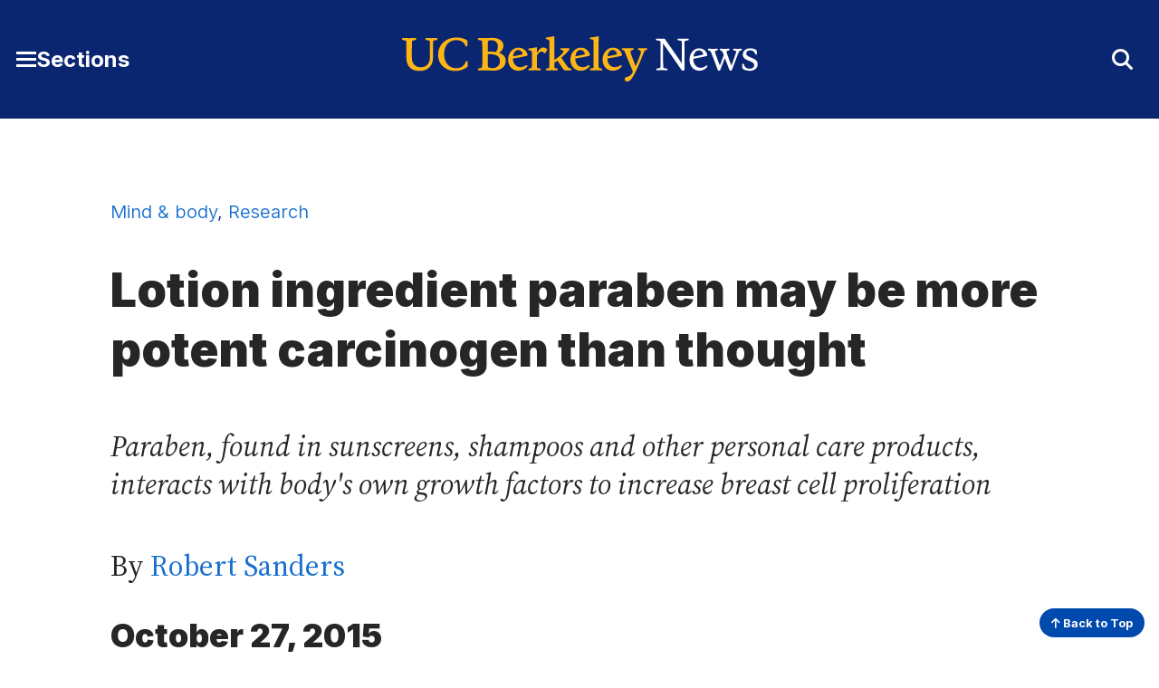

--- FILE ---
content_type: text/html; charset=UTF-8
request_url: https://news.berkeley.edu/2015/10/27/lotion-ingredient-paraben-may-be-more-potent-carcinogen-than-thought/?utm_source=Freebunni.com&utm_medium=Blog&utm_campaign=Freebunni.com%20What%27s%20Free%20Bunni%3F
body_size: 8081
content:
<!DOCTYPE html>
<html lang="en">
<head>
	<meta name="viewport" content="width=device-width, initial-scale=1">
	<link rel="preconnect" href="https://fonts.googleapis.com">
	<link rel="preconnect" href="https://fonts.gstatic.com" crossorigin>

	<meta name='robots' content='index, follow, max-image-preview:large, max-snippet:-1, max-video-preview:-1' />
	<style>img:is([sizes="auto" i], [sizes^="auto," i]) { contain-intrinsic-size: 3000px 1500px }</style>
		<!-- Google tag (gtag.js) -->
	<script async src="https://www.googletagmanager.com/gtag/js?id=G-2RBY5L823P"></script>
	<script>
	  window.dataLayer = window.dataLayer || [];
	  function gtag(){dataLayer.push(arguments);}
	  gtag('js', new Date());

	  gtag('config', 'G-2RBY5L823P');
	</script>
	
	<!-- This site is optimized with the Yoast SEO plugin v26.7 - https://yoast.com/wordpress/plugins/seo/ -->
	<title>Lotion ingredient paraben may be more potent carcinogen than thought - Berkeley News</title>
	<link rel="canonical" href="https://news.berkeley.edu/2015/10/27/lotion-ingredient-paraben-may-be-more-potent-carcinogen-than-thought/" />
	<meta property="og:locale" content="en_US" />
	<meta property="og:type" content="article" />
	<meta property="og:title" content="Lotion ingredient paraben may be more potent carcinogen than thought - Berkeley News" />
	<meta property="og:description" content="Paraben, found in sunscreens, shampoos and other personal care products, interacts with body&#039;s own growth factors to increase breast cell proliferation" />
	<meta property="og:url" content="https://news.berkeley.edu/2015/10/27/lotion-ingredient-paraben-may-be-more-potent-carcinogen-than-thought/" />
	<meta property="og:site_name" content="Berkeley News" />
	<meta property="article:published_time" content="2015-10-27T07:01:48+00:00" />
	<meta property="article:modified_time" content="2015-10-29T16:27:36+00:00" />
	<meta property="og:image" content="https://news.berkeley.edu/wp-content/uploads/2015/10/paraben410.jpg" />
	<meta property="og:image:width" content="410" />
	<meta property="og:image:height" content="273" />
	<meta property="og:image:type" content="image/jpeg" />
	<meta name="author" content="Robert Sanders" />
	<meta name="twitter:card" content="summary_large_image" />
	<meta name="twitter:creator" content="@UCBerkeley" />
	<meta name="twitter:site" content="@UCBerkeley" />
	<meta name="twitter:label1" content="Written by" />
	<meta name="twitter:data1" content="Robert Sanders" />
	<meta name="twitter:label2" content="Est. reading time" />
	<meta name="twitter:data2" content="3 minutes" />
	<script type="application/ld+json" class="yoast-schema-graph">{"@context":"https://schema.org","@graph":[{"@type":"Article","@id":"https://news.berkeley.edu/2015/10/27/lotion-ingredient-paraben-may-be-more-potent-carcinogen-than-thought/#article","isPartOf":{"@id":"https://news.berkeley.edu/2015/10/27/lotion-ingredient-paraben-may-be-more-potent-carcinogen-than-thought/"},"author":[{"@id":"https://news.berkeley.edu/#/schema/person/d4aebbf0e7ac9a45029d475b11b0a6d5"}],"headline":"Lotion ingredient paraben may be more potent carcinogen than thought","datePublished":"2015-10-27T07:01:48+00:00","dateModified":"2015-10-29T16:27:36+00:00","mainEntityOfPage":{"@id":"https://news.berkeley.edu/2015/10/27/lotion-ingredient-paraben-may-be-more-potent-carcinogen-than-thought/"},"wordCount":551,"image":{"@id":"https://news.berkeley.edu/2015/10/27/lotion-ingredient-paraben-may-be-more-potent-carcinogen-than-thought/#primaryimage"},"thumbnailUrl":"https://news.berkeley.edu/wp-content/uploads/2015/10/paraben410.jpg","keywords":["biology"],"articleSection":["Mind &amp; body","Research"],"inLanguage":"en-US"},{"@type":"WebPage","@id":"https://news.berkeley.edu/2015/10/27/lotion-ingredient-paraben-may-be-more-potent-carcinogen-than-thought/","url":"https://news.berkeley.edu/2015/10/27/lotion-ingredient-paraben-may-be-more-potent-carcinogen-than-thought/","name":"Lotion ingredient paraben may be more potent carcinogen than thought - Berkeley News","isPartOf":{"@id":"https://news.berkeley.edu/#website"},"primaryImageOfPage":{"@id":"https://news.berkeley.edu/2015/10/27/lotion-ingredient-paraben-may-be-more-potent-carcinogen-than-thought/#primaryimage"},"image":{"@id":"https://news.berkeley.edu/2015/10/27/lotion-ingredient-paraben-may-be-more-potent-carcinogen-than-thought/#primaryimage"},"thumbnailUrl":"https://news.berkeley.edu/wp-content/uploads/2015/10/paraben410.jpg","datePublished":"2015-10-27T07:01:48+00:00","dateModified":"2015-10-29T16:27:36+00:00","author":{"@id":"https://news.berkeley.edu/#/schema/person/d4aebbf0e7ac9a45029d475b11b0a6d5"},"breadcrumb":{"@id":"https://news.berkeley.edu/2015/10/27/lotion-ingredient-paraben-may-be-more-potent-carcinogen-than-thought/#breadcrumb"},"inLanguage":"en-US","potentialAction":[{"@type":"ReadAction","target":["https://news.berkeley.edu/2015/10/27/lotion-ingredient-paraben-may-be-more-potent-carcinogen-than-thought/"]}]},{"@type":"ImageObject","inLanguage":"en-US","@id":"https://news.berkeley.edu/2015/10/27/lotion-ingredient-paraben-may-be-more-potent-carcinogen-than-thought/#primaryimage","url":"https://news.berkeley.edu/wp-content/uploads/2015/10/paraben410.jpg","contentUrl":"https://news.berkeley.edu/wp-content/uploads/2015/10/paraben410.jpg","width":410,"height":273,"caption":"Parabens, which are common ingredients in personal care products, may interact with the body's hormones to increase the risk of breast cancer. iStock photo"},{"@type":"BreadcrumbList","@id":"https://news.berkeley.edu/2015/10/27/lotion-ingredient-paraben-may-be-more-potent-carcinogen-than-thought/#breadcrumb","itemListElement":[{"@type":"ListItem","position":1,"name":"Home","item":"https://news.berkeley.edu/"},{"@type":"ListItem","position":2,"name":"All news","item":"https://news.berkeley.edu/all-news/"},{"@type":"ListItem","position":3,"name":"Lotion ingredient paraben may be more potent carcinogen than thought"}]},{"@type":"WebSite","@id":"https://news.berkeley.edu/#website","url":"https://news.berkeley.edu/","name":"Berkeley News","description":"News from the University of California, Berkeley","potentialAction":[{"@type":"SearchAction","target":{"@type":"EntryPoint","urlTemplate":"https://news.berkeley.edu/?s={search_term_string}"},"query-input":{"@type":"PropertyValueSpecification","valueRequired":true,"valueName":"search_term_string"}}],"inLanguage":"en-US"},{"@type":"Person","@id":"https://news.berkeley.edu/#/schema/person/d4aebbf0e7ac9a45029d475b11b0a6d5","name":"Robert Sanders","url":"https://news.berkeley.edu/author/rsanders/"}]}</script>
	<!-- / Yoast SEO plugin. -->


<style id='co-authors-plus-coauthors-style-inline-css' type='text/css'>
.wp-block-co-authors-plus-coauthors.is-layout-flow [class*=wp-block-co-authors-plus]{display:inline}

</style>
<style id='co-authors-plus-avatar-style-inline-css' type='text/css'>
.wp-block-co-authors-plus-avatar :where(img){height:auto;max-width:100%;vertical-align:bottom}.wp-block-co-authors-plus-coauthors.is-layout-flow .wp-block-co-authors-plus-avatar :where(img){vertical-align:middle}.wp-block-co-authors-plus-avatar:is(.alignleft,.alignright){display:table}.wp-block-co-authors-plus-avatar.aligncenter{display:table;margin-inline:auto}

</style>
<style id='co-authors-plus-image-style-inline-css' type='text/css'>
.wp-block-co-authors-plus-image{margin-bottom:0}.wp-block-co-authors-plus-image :where(img){height:auto;max-width:100%;vertical-align:bottom}.wp-block-co-authors-plus-coauthors.is-layout-flow .wp-block-co-authors-plus-image :where(img){vertical-align:middle}.wp-block-co-authors-plus-image:is(.alignfull,.alignwide) :where(img){width:100%}.wp-block-co-authors-plus-image:is(.alignleft,.alignright){display:table}.wp-block-co-authors-plus-image.aligncenter{display:table;margin-inline:auto}

</style>
<style id='cc-callout-block-style-inline-css' type='text/css'>
.wp-block-create-block-copyright-date-block{background-color:#21759b;color:#fff;padding:2px}

</style>
<style id='cc-related-content-style-inline-css' type='text/css'>
.wp-block-create-block-copyright-date-block{background-color:#21759b;color:#fff;padding:2px}

</style>
<style id='cc-callout-block-inline-css' type='text/css'>
.wp-block-cc-callout-block .cc-callout-block__title{color:#262626;font-family:Inter,sans-serif;font-weight:700;margin:1.55em 0 .35em}.wp-block-cc-callout-block{background:#f2f2f2;padding:1em 2em;margin:2em 0}.wp-block-cc-callout-block:first-child{margin-top:0}.wp-block-cc-callout-block:last-child{margin-bottom:0}.wp-block-cc-callout-block .cc-callout-block__title{font-size:1.375rem}@media(min-width:375px){.wp-block-cc-callout-block .cc-callout-block__title{font-size:1.375rem}}@media(min-width:768px){.wp-block-cc-callout-block .cc-callout-block__title{font-size:1.5rem}}@media(min-width:1200px){.wp-block-cc-callout-block .cc-callout-block__title{font-size:1.75rem}}.wp-block-cc-callout-block .cc-callout-block__title{font-weight:900}@media(min-width:375px){.wp-block-cc-callout-block .cc-callout-block__title{font-weight:900}}.wp-block-cc-callout-block .cc-callout-block__title{line-height:1.166}@media(min-width:375px){.wp-block-cc-callout-block .cc-callout-block__title{line-height:1.166}}@media(min-width:768px){.wp-block-cc-callout-block .cc-callout-block__title{line-height:1.36}}.wp-block-cc-callout-block .cc-callout-block__title{margin:1.35em 0 .35em}@media(min-width:375px){.wp-block-cc-callout-block .cc-callout-block__title{margin:"1.35em 0 0.35em 0"}}.wp-block-cc-callout-block ol,.wp-block-cc-callout-block ul{margin-left:0}.wp-block-cc-callout-block ol li,.wp-block-cc-callout-block ul li{margin:0 0 .4em}@media(min-width:768px){.wp-block-cc-callout-block.alignleft,.wp-block-cc-callout-block.alignright{max-width:50%}}
</style>
<style id='cc-related-content-inline-css' type='text/css'>
.wp-block-cc-related-content .cc-related-content__title{color:#262626;font-family:Inter,sans-serif;font-weight:700;margin:1.55em 0 .35em;font-size:1rem}@media(min-width:375px){.wp-block-cc-related-content .cc-related-content__title{font-size:1rem}}@media(min-width:1200px){.wp-block-cc-related-content .cc-related-content__title{font-size:1.25rem}}.wp-block-cc-related-content .cc-related-content__title{line-height:1.5}@media(min-width:375px){.wp-block-cc-related-content .cc-related-content__title{line-height:1.5}}
</style>
<link rel='stylesheet' id='theme-fonts-css' href='https://fonts.googleapis.com/css2?family=Inter:wght@300..900&#038;family=Source+Serif+4:ital,opsz,wght@0,8..60,200..900;1,8..60,400..700&#038;display=swap' type='text/css' media='all' />
<link rel='stylesheet' id='fontawesome-css' href='https://kit.fontawesome.com/5f9f8ebc91.css?ver=6.8.3' type='text/css' media='all' />
<link rel='stylesheet' id='theme-style-css' href='https://news.berkeley.edu/wp-content/themes/gallantry/dist/css/gallantry.min.css?ver=1768321712' type='text/css' media='all' />
<link rel='stylesheet' id='searchwp-forms-css' href='https://news.berkeley.edu/wp-content/plugins/searchwp/assets/css/frontend/search-forms.min.css?ver=4.5.6' type='text/css' media='all' />
<link rel="https://api.w.org/" href="https://news.berkeley.edu/wp-json/" /><link rel="alternate" title="JSON" type="application/json" href="https://news.berkeley.edu/wp-json/wp/v2/posts/53663" /><link rel="EditURI" type="application/rsd+xml" title="RSD" href="https://news.berkeley.edu/xmlrpc.php?rsd" />
<link rel='shortlink' href='https://news.berkeley.edu/?p=53663' />
<!-- Stream WordPress user activity plugin v4.1.1 -->
	<link rel="icon" href="/favicon.svg?v=2.1" sizes="any">
		<script type='text/javascript'>
	(function() {
	/** CONFIGURATION START **/
	var _sf_async_config = window._sf_async_config = (window._sf_async_config || {});
	_sf_async_config.uid = 65769; //CHANGE THIS TO YOUR ACCOUNT ID
	_sf_async_config.domain = 'news.berkeley.edu'; //CHANGE THIS TO YOUR SITE ID
	_sf_async_config.useCanonical = true;
	_sf_async_config.useCanonicalDomain = true;
	//SET PAGE SECTION(S)
			_sf_async_config.sections = 'Mind &amp; body,Research';
		//SET PAGE AUTHOR(S)
			_sf_async_config.authors = 'Robert Sanders';
		/** CONFIGURATION END **/
	function loadChartbeat() {
	var e = document.createElement('script');
	var n = document.getElementsByTagName('script')[0];
	e.type = 'text/javascript';
	e.async = true;
	e.src = '//static.chartbeat.com/js/chartbeat.js';
	n.parentNode.insertBefore(e, n);
	}
	loadChartbeat();
	})();
	</script>
	
</head>
<body id="site-top" class="wp-singular post-template-default single single-post postid-53663 single-format-standard wp-theme-gallantry">
  
	<script>
		window.spriteTime = '2026-01-13T16:28:32+00:00'
	</script>
	<div id="sprites" class="spritemap" style="display:none"></div>
	
	<header class="site-header">
    <a class="skip-link sr-only-focusable" href="#site-main">Skip to Content</a>

		
		<nav class="site-header__nav">
			<div class="site-header__wrap bg--berkeley-blue-dark">
				<div class="container">
					<div class="site-header__wrap__item">
			      <button id="main-menu-toggler" class="button--toggler button--not" aria-expanded="false" aria-controls="main-menu">
			      	<span class="hamburger">
				        <span class="hamburger__bar hamburger__bar--1"></span>
				        <span class="hamburger__bar hamburger__bar--2"></span>
				        <span class="hamburger__bar hamburger__bar--3"></span>
				      </span>

			        <span class="screen-reader-text">Toggle Main Menu</span> <span class="button__text">Sections</span>
			      </button>
			    </div>
						
					<div class="site-header__wrap__item">
									      <a class="logo-link" href="https://news.berkeley.edu">
			        <img src="https://news.berkeley.edu/wp-content/themes/gallantry/dist/imgs/logo-berkeley-news.svg?v=3" class="logo" alt="UC Berkeley News home"/>
			      </a>
									    </div>

					<div class="site-header__wrap__item" role="search">
			      <button id="header-search-toggler" class="button--toggler button--not" aria-expanded="false" aria-controls="header-search-form">
			        <i aria-hidden="true" class="fa-solid fa-sharp icon--collapsed fa-magnifying-glass"></i>
			        <i aria-hidden="true" class="fa-solid fa-sharp icon--expanded fa-xmark"></i>
			        <span class="screen-reader-text">Toggle Search Form</span>
			      </button>

			      <div id="header-search-form" hidden>
			      	<div class="container">
			        	  <form method="get" id="header-search" class="searchform" action="https://news.berkeley.edu">
  <label class="screen-reader-text" for="header-search_s">Search for:</label>
  <input class="searchform__field" type="text" value="" placeholder="Search …" name="s" id="header-search_s" />
  <button class="searchform__button" type="submit" id="header-search_submit">
    <i aria-hidden="true" class="fa-solid fa-sharp fa-magnifying-glass"></i>
    <span class="searchform__button__text">
      Search
    </span>
  </button>
</form>
			        </div>
			      </div>
			    </div>
		    </div>
		 	</div>

			<div id="main-menu" class="bg--berkeley-blue-dark" hidden aria-label="Main Menu" role="dialog" aria-modal="true">
				<div class="container">
							        <ul class="menu menu--main">
		          	            			            <li class="menu__item title-has-link menu-item menu-item-type-custom menu-item-object-custom">
	            		<h2 class="menu__item__title">
			            					              <a class="menu__item__link" href="https://www.berkeley.edu/">
				            				            Berkeley.edu
				            				            	</a>
				            				          </h2>

		              		            </li>
		          	            			            <li class="menu__item title-has-link menu-item menu-item-type-post_type menu-item-object-page current_page_parent">
	            		<h2 class="menu__item__title">
			            					              <a class="menu__item__link" href="https://news.berkeley.edu/all-news/">
				            				            All news

				            				            	</a>
				            				          </h2>

		              		            </li>
		          	            			            <li class="menu__item title-has-link menu-item menu-item-type-post_type menu-item-object-page">
	            		<h2 class="menu__item__title">
			            					              <a class="menu__item__link" href="https://news.berkeley.edu/about/news-media-relations/">
				            				            Media inquiries
				            				            	</a>
				            				          </h2>

		              		            </li>
		          	            			            <li class="menu__item menu__item--has-children title-has-link menu-item menu-item-type-taxonomy menu-item-object-category current-post-ancestor current-menu-parent current-post-parent menu-item-has-children">
	            		<h2 class="menu__item__title">
			            					              <a class="menu__item__link" href="https://news.berkeley.edu/category/research/">
				            				            Research
				            				            	</a>
				            				          </h2>

		              		                <ul class="menu__item__children">
		                  		                    <li class="menu__item__grandchild menu-item menu-item-type-taxonomy menu-item-object-category">
		                        <a class="menu__item__grandchild__link" href="https://news.berkeley.edu/category/research/technology-engineering/">Technology &amp; engineering</a>
		                    </li>
		                  		                    <li class="menu__item__grandchild menu-item menu-item-type-taxonomy menu-item-object-category">
		                        <a class="menu__item__grandchild__link" href="https://news.berkeley.edu/category/research/business-economics/">Business &amp; economics</a>
		                    </li>
		                  		                    <li class="menu__item__grandchild menu-item menu-item-type-taxonomy menu-item-object-category">
		                        <a class="menu__item__grandchild__link" href="https://news.berkeley.edu/category/research/humanities/">Humanities</a>
		                    </li>
		                  		                    <li class="menu__item__grandchild menu-item menu-item-type-taxonomy menu-item-object-category current-post-ancestor current-menu-parent current-post-parent">
		                        <a class="menu__item__grandchild__link" href="https://news.berkeley.edu/category/research/mind-body/">Mind &amp; body</a>
		                    </li>
		                  		                    <li class="menu__item__grandchild menu-item menu-item-type-taxonomy menu-item-object-category">
		                        <a class="menu__item__grandchild__link" href="https://news.berkeley.edu/category/research/politics-society/">Politics &amp; society</a>
		                    </li>
		                  		                    <li class="menu__item__grandchild menu-item menu-item-type-taxonomy menu-item-object-category">
		                        <a class="menu__item__grandchild__link" href="https://news.berkeley.edu/category/research/science-environment/">Science &amp; environment</a>
		                    </li>
		                  		               	</ul>
		              		            </li>
		          	            			            <li class="menu__item menu__item--has-children title-has-link menu-item menu-item-type-taxonomy menu-item-object-category menu-item-has-children">
	            		<h2 class="menu__item__title">
			            					              <a class="menu__item__link" href="https://news.berkeley.edu/category/people/">
				            				            People
				            				            	</a>
				            				          </h2>

		              		                <ul class="menu__item__children">
		                  		                    <li class="menu__item__grandchild menu-item menu-item-type-taxonomy menu-item-object-category">
		                        <a class="menu__item__grandchild__link" href="https://news.berkeley.edu/category/people/profiles/">Profiles</a>
		                    </li>
		                  		                    <li class="menu__item__grandchild menu-item menu-item-type-taxonomy menu-item-object-category">
		                        <a class="menu__item__grandchild__link" href="https://news.berkeley.edu/category/people/awards/">Awards</a>
		                    </li>
		                  		                    <li class="menu__item__grandchild menu-item menu-item-type-taxonomy menu-item-object-category">
		                        <a class="menu__item__grandchild__link" href="https://news.berkeley.edu/category/people/milestones/">Milestones</a>
		                    </li>
		                  		               	</ul>
		              		            </li>
		          	            			            <li class="menu__item menu__item--has-children title-has-link menu-item menu-item-type-taxonomy menu-item-object-category menu-item-has-children">
	            		<h2 class="menu__item__title">
			            					              <a class="menu__item__link" href="https://news.berkeley.edu/category/campus-community/">
				            				            Campus &amp; community
				            				            	</a>
				            				          </h2>

		              		                <ul class="menu__item__children">
		                  		                    <li class="menu__item__grandchild menu-item menu-item-type-taxonomy menu-item-object-category">
		                        <a class="menu__item__grandchild__link" href="https://news.berkeley.edu/category/campus-community/work-life/">Work life</a>
		                    </li>
		                  		                    <li class="menu__item__grandchild menu-item menu-item-type-taxonomy menu-item-object-category">
		                        <a class="menu__item__grandchild__link" href="https://news.berkeley.edu/category/campus-community/campus-news/">Campus news</a>
		                    </li>
		                  		                    <li class="menu__item__grandchild menu-item menu-item-type-taxonomy menu-item-object-category">
		                        <a class="menu__item__grandchild__link" href="https://news.berkeley.edu/category/campus-community/events-at-berkeley/">Events at Berkeley</a>
		                    </li>
		                  		               	</ul>
		              		            </li>
		          	            			            <li class="menu__item menu__item--has-children title-has-link menu-item menu-item-type-taxonomy menu-item-object-category menu-item-has-children">
	            		<h2 class="menu__item__title">
			            					              <a class="menu__item__link" href="https://news.berkeley.edu/category/arts-culture/">
				            				            Arts &amp; culture
				            				            	</a>
				            				          </h2>

		              		                <ul class="menu__item__children">
		                  		                    <li class="menu__item__grandchild menu-item menu-item-type-taxonomy menu-item-object-category">
		                        <a class="menu__item__grandchild__link" href="https://news.berkeley.edu/category/arts-culture/performing-arts/">Performing arts</a>
		                    </li>
		                  		                    <li class="menu__item__grandchild menu-item menu-item-type-taxonomy menu-item-object-category">
		                        <a class="menu__item__grandchild__link" href="https://news.berkeley.edu/category/arts-culture/literature/">Literature</a>
		                    </li>
		                  		                    <li class="menu__item__grandchild menu-item menu-item-type-taxonomy menu-item-object-category">
		                        <a class="menu__item__grandchild__link" href="https://news.berkeley.edu/category/arts-culture/film/">Film</a>
		                    </li>
		                  		                    <li class="menu__item__grandchild menu-item menu-item-type-taxonomy menu-item-object-category">
		                        <a class="menu__item__grandchild__link" href="https://news.berkeley.edu/category/arts-culture/visual-arts/">Visual arts</a>
		                    </li>
		                  		                    <li class="menu__item__grandchild menu-item menu-item-type-custom menu-item-object-custom">
		                        <a class="menu__item__grandchild__link" href="http://events.berkeley.edu/">Events calendar</a>
		                    </li>
		                  		               	</ul>
		              		            </li>
		          	            			            <li class="menu__item menu__item--has-children title-has-link menu-item menu-item-type-post_type menu-item-object-page menu-item-has-children">
	            		<h2 class="menu__item__title">
			            					              <a class="menu__item__link" href="https://news.berkeley.edu/podcasts/">
				            				            Podcasts & series
				            				            	</a>
				            				          </h2>

		              		                <ul class="menu__item__children">
		                  		                    <li class="menu__item__grandchild menu-item menu-item-type-taxonomy menu-item-object-podcasts">
		                        <a class="menu__item__grandchild__link" href="https://news.berkeley.edu/podcasts/berkeley-talks/">Berkeley Talks</a>
		                    </li>
		                  		                    <li class="menu__item__grandchild menu-item menu-item-type-taxonomy menu-item-object-podcasts">
		                        <a class="menu__item__grandchild__link" href="https://news.berkeley.edu/podcasts/berkeley-voices/">Berkeley Voices</a>
		                    </li>
		                  		                    <li class="menu__item__grandchild menu-item menu-item-type-taxonomy menu-item-object-post_tag">
		                        <a class="menu__item__grandchild__link" href="https://news.berkeley.edu/topics/berkeley-changemaker/">Changemakers</a>
		                    </li>
		                  		                    <li class="menu__item__grandchild menu-item menu-item-type-taxonomy menu-item-object-post_tag">
		                        <a class="menu__item__grandchild__link" href="https://news.berkeley.edu/topics/climate-change/">Climate Change</a>
		                    </li>
		                  		                    <li class="menu__item__grandchild menu-item menu-item-type-taxonomy menu-item-object-post_tag">
		                        <a class="menu__item__grandchild__link" href="https://news.berkeley.edu/topics/democracy-in-distress/">Democracy in Distress</a>
		                    </li>
		                  		               	</ul>
		              		            </li>
		          	            			            <li class="menu__item menu__item--has-children title-no-link menu-item menu-item-type-custom menu-item-object-custom menu-item-has-children">
	            		<h2 class="menu__item__title">
			            					            Resources
				            				          </h2>

		              		                <ul class="menu__item__children">
		                  		                    <li class="menu__item__grandchild menu-item menu-item-type-custom menu-item-object-custom">
		                        <a class="menu__item__grandchild__link" href="https://news.berkeley.edu/experts/">Find an expert</a>
		                    </li>
		                  		                    <li class="menu__item__grandchild menu-item menu-item-type-post_type menu-item-object-page">
		                        <a class="menu__item__grandchild__link" href="https://news.berkeley.edu/media-training/">Media training</a>
		                    </li>
		                  		                    <li class="menu__item__grandchild menu-item menu-item-type-custom menu-item-object-custom">
		                        <a class="menu__item__grandchild__link" href="https://publicaffairs.berkeley.edu/our-work/berkeleyan">Berkeleyan newsletter</a>
		                    </li>
		                  		               	</ul>
		              		            </li>
		          		        </ul>
		      
        	  <ul class="social-menu__items menu menu--social">
          <li class="menu__item menu-item menu-item-type-custom menu-item-object-custom">
        <a class="menu__item" href="https://www.facebook.com/UCBerkeley/">
                      <i class="fa-brands fa-facebook-square" aria-hidden="true"></i>
                    <span class="screen-reader-text">
            Facebook
          </span>
        </a>
      </li>
          <li class="menu__item menu-item menu-item-type-custom menu-item-object-custom">
        <a class="menu__item" href="https://twitter.com/UCBerkeley/">
                      <i class="fa-brands fa-x-twitter" aria-hidden="true"></i>
                    <span class="screen-reader-text">
            X
          </span>
        </a>
      </li>
          <li class="menu__item menu-item menu-item-type-custom menu-item-object-custom">
        <a class="menu__item" href="https://www.youtube.com/channel/UCZAXKyvvIV4uU4YvP5dmrmA/">
                      <i class="fa-brands fa-youtube" aria-hidden="true"></i>
                    <span class="screen-reader-text">
            YouTube
          </span>
        </a>
      </li>
          <li class="menu__item menu-item menu-item-type-custom menu-item-object-custom">
        <a class="menu__item" href="https://instagram.com/UCBerkeleyOfficial/">
                      <i class="fa-brands fa-instagram-square" aria-hidden="true"></i>
                    <span class="screen-reader-text">
            Instagram
          </span>
        </a>
      </li>
          <li class="menu__item menu-item menu-item-type-custom menu-item-object-custom">
        <a class="menu__item" href="https://medium.com/@UCBerkeley">
                      <i class="fa-brands fa-medium" aria-hidden="true"></i>
                    <span class="screen-reader-text">
            Medium
          </span>
        </a>
      </li>
      </ul>
	      </div>
			</div>
		</nav>
	</header>
	<main id="site-main" class="site-main">

	<div class="site-main">
		<div class="site-main__header">
			<div class="container--restricted">
	            	            	            		            			            		            			            							<div class="post-categories">
						<a href="https://news.berkeley.edu/category/research/mind-body/">Mind &amp; body</a>, <a href="https://news.berkeley.edu/category/research/">Research</a>
					</div>
	            
				<h1 class="site-main__title">Lotion ingredient paraben may be more potent carcinogen than thought
</h1>

													<p class="site-main__subtitle"><em>Paraben, found in sunscreens, shampoos and other personal care products, interacts with body's own growth factors to increase breast cell proliferation</em></p>
				
				<p class="post-byline">
					            		            				            				            		            		
            							    By <a href="https://news.berkeley.edu/author/rsanders/">Robert Sanders</a>
									</p>

				
				<p class="post-date">
				    October 27, 2015
				</p>
			</div>
		</div>

		<div class="site-main__content">
			<div class="container--restricted heading--">
									<p>A controversial group of chemicals commonly found in lotions and other personal care products may be more dangerous at low doses than previously thought, according to a new study.</p>
<div id="attachment_53664" style="width: 420px" class="wp-caption alignright"><img fetchpriority="high" decoding="async" aria-describedby="caption-attachment-53664"  data-ccwcag-attachment-id="53664" data-ccwcag-attachment='{"disable_page_edit":false}'  class="size-full wp-image-53664" src="https://news.berkeley.edu/wp-content/uploads/2015/10/paraben410.jpg" alt="label showing paraben ingredients" width="410" height="273" /><p id="caption-attachment-53664" class="wp-caption-text">Parabens, which are common ingredients in personal care products, may interact with growth factors in the body to increase the risk of breast cancer. iStock photo</p></div>
<p>The chemicals, called parabens, are preservatives widely used in everything from shampoos and cosmetics to body lotions and sunscreens. The chemicals have generated increasing health concerns, however, because they mimic estrogens, which have been linked to an increased risk of breast cancer and reproductive problems.</p>
<p>“Although parabens are known to mimic the growth effects of estrogens on breast cancer cells, some consider their effect too weak to cause harm,” said lead investigator<a href="http://nst.berkeley.edu/faculty/dale-leitman"> Dale Leitman</a>, a gynecologist and molecular biologist at UC Berkeley and an adjunct associate professor of nutritional sciences and toxicology. “But this might not be true when parabens are combined with other agents that regulate cell growth.”</p>
<p>Existing chemical safety tests, which measure the effects of chemicals on human cells, look only at parabens in isolation, he said. They fail to take into account that parabens could interact with other types of signaling molecules in the cells to increase breast cancer risk.</p>
<p>To better reflect what goes on in real life, Leitman and his colleagues looked at breast cancer cells expressing two types of receptors: estrogen receptors and HER2. Approximately 25 percent of breast cancers produce an abundance of HER2, or human epidermal growth factor receptor 2. HER2-positive tumors tend to grow and spread more aggressively than other types of breast cancer.</p>
<p>The researchers activated the HER2 receptors in breast cancer cells with a growth factor called heregulin that is naturally made in breast cells, while exposing the cells to parabens. Not only did the parabens trigger the estrogen receptors by turning on genes that caused the cells to proliferate, the effect was significant. The parabens in the HER2-activated cells were able to stimulate breast cancer cell growth at concentrations 100 times lower than in cells that were deprived of heregulin.</p>
<p>The study demonstrates that parabens may be more potent at lower doses than previous studies have suggested, which may spur scientists and regulators to rethink the potential impacts of parabens on the development of breast cancer, particularly on HER2 and estrogen receptor positive breast cells.</p>
<p>The findings also raises questions about current safety testing methods that may not predict the true potency of parabens and their effects on human health.</p>
<p>“While this study focused on parabens, it’s also possible that the potency of other estrogen mimics have been underestimated by current testing approaches,” said co-author Chris Vulpe, a toxicologist formerly at UC Berkeley but now at the Center for Environmental and Human Toxicology at the University of Florida College of Veterinary Medicine.</p>
<p>Leitman, Vulpe and their colleagues at the Silent Spring Institute published their findings online Oct. 27 in the journal <em>Environmental Health Perspectives. </em>The California Breast Cancer Research Program helped fund this research.</p>
<p>For more details about the study, link to the <a href="http://silentspring.org/parabens">story </a>on the Silent Spring website.</p>
<p><strong>See also</strong></p>
<ul>
<li><a href="http://ehp.niehs.nih.gov/14-09200">Parabens and Human Epidermal Growth Factor Receptor Ligands Cross-Talk in Breast Cancer Cells</a>.<em> (Environmental Health Perspectives</em>)</li>
</ul>

				
			    			</div>
		</div>
	</div>
		</main>

		<footer id="site-footer" class="site-footer">
							<div class="site-footer__main">
					<div class="container">
						<nav aria-label="Berkeley News Footer">
							<ul class="menu menu--main">
																	<li class="menu__item menu__item--has-children menu-item menu-item-type-custom menu-item-object-custom menu-item-has-children">
										<h2 class="menu__item__title title--plain">About</h2>
																					<ul class="menu__item__children">
																									<li class="menu__item__child menu-item menu-item-type-post_type menu-item-object-page">
														<a class="menu__item__child__link" href="https://news.berkeley.edu/about/">About Berkeley News</a>
													</li>
																									<li class="menu__item__child menu-item menu-item-type-custom menu-item-object-custom">
														<a class="menu__item__child__link" href="https://news.berkeley.edu/experts/">Find an expert</a>
													</li>
																									<li class="menu__item__child menu-item menu-item-type-post_type menu-item-object-page">
														<a class="menu__item__child__link" href="https://news.berkeley.edu/media-training/">Media training</a>
													</li>
																									<li class="menu__item__child menu-item menu-item-type-post_type menu-item-object-page">
														<a class="menu__item__child__link" href="https://news.berkeley.edu/about/news-media-relations/">Contact Berkeley News</a>
													</li>
																							</ul>
																			</li>
																	<li class="menu__item menu__item--has-children menu-item menu-item-type-custom menu-item-object-custom menu-item-has-children">
										<h2 class="menu__item__title title--plain">Browse News</h2>
																					<ul class="menu__item__children">
																									<li class="menu__item__child menu-item menu-item-type-taxonomy menu-item-object-post_tag">
														<a class="menu__item__child__link" href="https://news.berkeley.edu/topics/berkeley-changemaker/">Changemakers</a>
													</li>
																									<li class="menu__item__child menu-item menu-item-type-taxonomy menu-item-object-post_tag">
														<a class="menu__item__child__link" href="https://news.berkeley.edu/topics/climate-change/">Climate Change</a>
													</li>
																									<li class="menu__item__child menu-item menu-item-type-taxonomy menu-item-object-post_tag">
														<a class="menu__item__child__link" href="https://news.berkeley.edu/topics/democracy-in-distress/">Democracy in Distress</a>
													</li>
																							</ul>
																			</li>
																	<li class="menu__item menu__item--has-children menu-item menu-item-type-custom menu-item-object-custom menu-item-has-children">
										<h2 class="menu__item__title title--plain">Connect</h2>
																					<ul class="menu__item__children">
																									<li class="menu__item__child menu-item menu-item-type-custom menu-item-object-custom">
														<a class="menu__item__child__link" href="https://publicaffairs.berkeley.edu/our-work/berkeleyan">Berkeleyan newsletter</a>
													</li>
																									<li class="menu__item__child menu-item menu-item-type-post_type menu-item-object-page">
														<a class="menu__item__child__link" href="https://news.berkeley.edu/about/news-media-relations/">Media inquiries</a>
													</li>
																							</ul>
																			</li>
																	<li class="menu__item menu__item--has-children menu-item menu-item-type-custom menu-item-object-custom menu-item-has-children">
										<h2 class="menu__item__title title--plain">Campus resources</h2>
																					<ul class="menu__item__children">
																									<li class="menu__item__child menu-item menu-item-type-custom menu-item-object-custom">
														<a class="menu__item__child__link" href="https://library.berkeley.edu/">Libraries</a>
													</li>
																									<li class="menu__item__child menu-item menu-item-type-custom menu-item-object-custom">
														<a class="menu__item__child__link" href="https://diversity.berkeley.edu/">Equity, Inclusion & Diversity</a>
													</li>
																									<li class="menu__item__child menu-item menu-item-type-custom menu-item-object-custom">
														<a class="menu__item__child__link" href="https://publicaffairs.berkeley.edu/">Communications & Public Affairs</a>
													</li>
																									<li class="menu__item__child menu-item menu-item-type-custom menu-item-object-custom">
														<a class="menu__item__child__link" href="https://brand.berkeley.edu/">Berkeley Brand</a>
													</li>
																							</ul>
																			</li>
															</ul>
						</nav>
					</div>
				</div>
			
			<div class="site-footer__secondary">
				<div class="container">
					<div class="site-footer__secondary__columns">
						<div class="site-footer__secondary__column column--logo">
							<div class="site-footer__secondary__logo-row">
								<a class="logo-link" href="https://news.berkeley.edu">
									<img src="https://news.berkeley.edu/wp-content/themes/gallantry/dist/imgs/logo-berkeley-gold.svg?v=3" class="logo" alt="UC Berkeley"/>
								</a>

								<nav aria-label="Footer Social">
						        	  <ul class="social-menu__items menu menu--social">
          <li class="menu__item menu-item menu-item-type-custom menu-item-object-custom">
        <a class="menu__item" href="https://www.facebook.com/UCBerkeley/">
                      <i class="fa-brands fa-facebook-square" aria-hidden="true"></i>
                    <span class="screen-reader-text">
            Facebook
          </span>
        </a>
      </li>
          <li class="menu__item menu-item menu-item-type-custom menu-item-object-custom">
        <a class="menu__item" href="https://twitter.com/UCBerkeley/">
                      <i class="fa-brands fa-x-twitter" aria-hidden="true"></i>
                    <span class="screen-reader-text">
            X
          </span>
        </a>
      </li>
          <li class="menu__item menu-item menu-item-type-custom menu-item-object-custom">
        <a class="menu__item" href="https://www.youtube.com/channel/UCZAXKyvvIV4uU4YvP5dmrmA/">
                      <i class="fa-brands fa-youtube" aria-hidden="true"></i>
                    <span class="screen-reader-text">
            YouTube
          </span>
        </a>
      </li>
          <li class="menu__item menu-item menu-item-type-custom menu-item-object-custom">
        <a class="menu__item" href="https://instagram.com/UCBerkeleyOfficial/">
                      <i class="fa-brands fa-instagram-square" aria-hidden="true"></i>
                    <span class="screen-reader-text">
            Instagram
          </span>
        </a>
      </li>
          <li class="menu__item menu-item menu-item-type-custom menu-item-object-custom">
        <a class="menu__item" href="https://medium.com/@UCBerkeley">
                      <i class="fa-brands fa-medium" aria-hidden="true"></i>
                    <span class="screen-reader-text">
            Medium
          </span>
        </a>
      </li>
      </ul>
						        </nav>
					        </div>

				        	<p class="copyright-text">
				        		Copyright © 2026 UC Regents; all rights reserved
				        	</p>
						</div>
													<div class="site-footer__secondary__column">
								<nav aria-label="Berkeley Global Footer">
									<ul class="menu menu--secondary">
																					<li class="menu__item menu-item menu-item-type-custom menu-item-object-custom">
												<a class="menu__item__link" href="https://visit.berkeley.edu/">Visit</a>
											</li>
																					<li class="menu__item menu-item menu-item-type-custom menu-item-object-custom">
												<a class="menu__item__link" href="https://events.berkeley.edu/">Events</a>
											</li>
																					<li class="menu__item menu-item menu-item-type-custom menu-item-object-custom">
												<a class="menu__item__link" href="https://www.berkeley.edu/jobs/">Jobs</a>
											</li>
																					<li class="menu__item menu-item menu-item-type-custom menu-item-object-custom">
												<a class="menu__item__link" href="https://give.berkeley.edu/">Give</a>
											</li>
																					<li class="menu__item menu-item menu-item-type-custom menu-item-object-custom">
												<a class="menu__item__link" href="https://vcue.berkeley.edu/committees-initiatives/campus-accreditation-overview">Accreditation</a>
											</li>
																					<li class="menu__item menu-item menu-item-type-custom menu-item-object-custom">
												<a class="menu__item__link" href="https://www.berkeley.edu/heerf-report/">HEERF Report</a>
											</li>
																					<li class="menu__item menu-item menu-item-type-custom menu-item-object-custom">
												<a class="menu__item__link" href="https://www.berkeley.edu/contact-us/">Contact Us</a>
											</li>
																					<li class="menu__item menu-item menu-item-type-custom menu-item-object-custom">
												<a class="menu__item__link" href="https://www.berkeley.edu/atoz/">Websites A-Z</a>
											</li>
																					<li class="menu__item menu-item menu-item-type-custom menu-item-object-custom">
												<a class="menu__item__link" href="https://www.berkeley.edu/directory/">Directory</a>
											</li>
																					<li class="menu__item menu-item menu-item-type-custom menu-item-object-custom">
												<a class="menu__item__link" href="https://www.berkeley.edu/map/">Map</a>
											</li>
																					<li class="menu__item menu-item menu-item-type-custom menu-item-object-custom">
												<a class="menu__item__link" href="https://dac.berkeley.edu/web-accessibility">Accessibility</a>
											</li>
																					<li class="menu__item menu-item menu-item-type-custom menu-item-object-custom">
												<a class="menu__item__link" href="https://ophd.berkeley.edu/policies-and-procedures/nondiscrimination-policy-statement">Nondiscrimination</a>
											</li>
																					<li class="menu__item menu-item menu-item-type-custom menu-item-object-custom">
												<a class="menu__item__link" href="https://www.berkeley.edu/privacy-policy/">Privacy</a>
											</li>
																			</ul>
								</nav>
							</div>
						
						<div class="site-footer__secondary__column column--copyright">
				        	  <ul class="social-menu__items menu menu--social">
          <li class="menu__item menu-item menu-item-type-custom menu-item-object-custom">
        <a class="menu__item" href="https://www.facebook.com/UCBerkeley/">
                      <i class="fa-brands fa-facebook-square" aria-hidden="true"></i>
                    <span class="screen-reader-text">
            Facebook
          </span>
        </a>
      </li>
          <li class="menu__item menu-item menu-item-type-custom menu-item-object-custom">
        <a class="menu__item" href="https://twitter.com/UCBerkeley/">
                      <i class="fa-brands fa-x-twitter" aria-hidden="true"></i>
                    <span class="screen-reader-text">
            X
          </span>
        </a>
      </li>
          <li class="menu__item menu-item menu-item-type-custom menu-item-object-custom">
        <a class="menu__item" href="https://www.youtube.com/channel/UCZAXKyvvIV4uU4YvP5dmrmA/">
                      <i class="fa-brands fa-youtube" aria-hidden="true"></i>
                    <span class="screen-reader-text">
            YouTube
          </span>
        </a>
      </li>
          <li class="menu__item menu-item menu-item-type-custom menu-item-object-custom">
        <a class="menu__item" href="https://instagram.com/UCBerkeleyOfficial/">
                      <i class="fa-brands fa-instagram-square" aria-hidden="true"></i>
                    <span class="screen-reader-text">
            Instagram
          </span>
        </a>
      </li>
          <li class="menu__item menu-item menu-item-type-custom menu-item-object-custom">
        <a class="menu__item" href="https://medium.com/@UCBerkeley">
                      <i class="fa-brands fa-medium" aria-hidden="true"></i>
                    <span class="screen-reader-text">
            Medium
          </span>
        </a>
      </li>
      </ul>

				        	<p class="copyright-text">
				        		Copyright © 2026 UC Regents; all rights reserved
				        	</p>
						</div>
					</div>
				</div>
			</div>

			<a id="back-to-top-toggler" class="button" href="#site-top">
				<i aria-hidden="true" class="icon fa-solid fa-arrow-up"></i>
				Back to Top
			</a>
		</footer>

		<script type="speculationrules">
{"prefetch":[{"source":"document","where":{"and":[{"href_matches":"\/*"},{"not":{"href_matches":["\/wp-*.php","\/wp-admin\/*","\/wp-content\/uploads\/*","\/wp-content\/*","\/wp-content\/plugins\/*","\/wp-content\/themes\/gallantry\/*","\/*\\?(.+)"]}},{"not":{"selector_matches":"a[rel~=\"nofollow\"]"}},{"not":{"selector_matches":".no-prefetch, .no-prefetch a"}}]},"eagerness":"conservative"}]}
</script>
    <script async src="https://siteimproveanalytics.com/js/siteanalyze_6294756.js"></script>
    <script type="text/javascript" src="https://news.berkeley.edu/wp-content/themes/gallantry/dist/js/gallantry.min.js?ver=1768321712" id="theme-script-js"></script>
<script type="text/javascript" src="https://news.berkeley.edu/wp-content/plugins/page-links-to/dist/new-tab.js?ver=3.3.7" id="page-links-to-js"></script>

	</body>
</html>


--- FILE ---
content_type: image/svg+xml
request_url: https://news.berkeley.edu/wp-content/themes/gallantry/dist/imgs/logo-berkeley-news.svg?v=3
body_size: 3535
content:
<svg width="688" height="90" fill="none" xmlns="http://www.w3.org/2000/svg"><g clip-path="url(#logo-berkeley-news__a)"><path d="M435.33 89.013c4.532 0 8.792-3.354 17.312-21.21 5.801-12.689 10.152-23.928 14.684-35.439 1.45-3.716 2.175-4.441 4.441-5.075 1.631-.454 2.266-1.088 2.266-2.085 0-.907-.544-1.723-1.904-1.723-1.994 0-4.35.272-7.069.272-2.81 0-4.895-.271-6.979-.271-1.269 0-1.904.725-1.904 1.631 0 .997.635 1.632 2.085 2.085 3.988 1.087 4.35 2.81 2.81 7.523-2.448 7.432-5.167 14.593-9.336 24.11-3.535-8.792-6.526-16.678-9.517-25.56-1.088-3.445-.725-4.895 3.535-6.073 1.631-.453 2.175-.997 2.175-1.994s-.725-1.723-1.994-1.723c-2.719 0-5.529.272-9.245.272-3.988 0-6.889-.271-9.698-.271-1.36 0-1.994.815-1.994 1.722 0 1.087.543 1.631 2.175 2.084 2.085.544 2.719 1.27 3.988 4.532 4.985 12.418 9.426 23.385 15.227 38.25-3.897 7.16-6.798 8.792-10.695 9.517-3.172.544-5.257 2.537-5.257 5.075 0 2.085 1.45 4.351 4.894 4.351Zm-28.278-61.906c5.8 0 8.429 5.257 8.429 7.342 0 .725-.363 1.269-1.178 1.45-4.895 1.269-10.786 2.447-16.95 3.535 1.088-8.248 5.167-12.327 9.699-12.327Zm.634 40.787c7.886 0 13.324-3.897 16.587-7.795 1.45-1.722.544-3.263-.907-3.263-.362 0-.725.182-1.087.363-3.807 2.357-6.798 3.626-10.877 3.626-8.973 0-14.321-7.886-14.321-16.86v-.18c8.883-1.27 17.584-2.991 26.557-5.076 1.179-.272 1.994-1.179 1.723-2.538-1.451-6.526-7.433-13.686-17.766-13.686-10.332 0-19.849 9.607-19.849 23.475 0 13.052 8.429 21.934 19.94 21.934Zm-42.328-.725c2.991 0 6.164-.272 9.789-.272 3.626 0 6.979.272 9.97.272 1.36 0 1.994-.816 1.994-1.722 0-.997-.634-1.903-2.175-2.084-4.079-.454-4.804-.907-4.804-2.81-.181-8.792-.181-17.04-.181-25.198 0-7.523 0-15.771.272-34.08 0-1.178-.725-1.45-1.722-1.178-4.713 1.178-9.246 1.903-12.962 2.266-1.54.09-2.175.815-2.175 1.722 0 .997.635 1.722 2.357 1.994 3.988.725 4.441 1.178 4.532 3.263.181 9.155.181 17.765.181 26.013 0 8.158 0 16.406-.181 25.198-.091 1.903-.635 2.266-4.714 2.81-1.631.18-2.175 1.087-2.175 2.084 0 .906.635 1.722 1.994 1.722Zm-20.484-40.062c5.801 0 8.43 5.257 8.43 7.342 0 .725-.363 1.269-1.179 1.45-4.894 1.269-10.786 2.447-16.949 3.535 1.088-8.248 5.166-12.327 9.698-12.327Zm.635 40.787c7.885 0 13.324-3.897 16.587-7.795 1.45-1.722.543-3.263-.907-3.263-.362 0-.725.182-1.087.363-3.807 2.357-6.798 3.626-10.877 3.626-8.973 0-14.321-7.886-14.321-16.86v-.18c8.883-1.27 17.584-2.991 26.557-5.076 1.178-.272 1.994-1.179 1.722-2.538-1.45-6.526-7.432-13.686-17.765-13.686s-19.85 9.607-19.85 23.475c0 13.052 8.43 21.934 19.941 21.934Zm-65.441-.725c2.991 0 5.982-.272 9.607-.272 3.626 0 6.708.272 9.699.272 1.359 0 1.994-.816 1.994-1.722 0-.997-.544-1.722-2.176-2.084-4.078-.635-4.531-.907-4.531-2.81-.091-2.9-.091-5.801-.091-8.611a133.693 133.693 0 0 0 5.891-3.988c3.807 5.71 7.705 11.602 11.511 17.04 1.179 1.722 1.813 2.085 3.717 2.085 2.719 0 6.072-.091 9.97 0 1.359 0 2.084-.816 2.084-1.813 0-.907-.362-1.722-2.266-1.903-2.537-.272-3.897-1.541-6.072-4.351-3.807-5.166-7.795-11.058-11.511-16.768 0-.09.09-.09.181-.182 6.979-6.072 11.602-10.695 15.046-15.227.453-.634.725-1.178.725-1.722 0-1.088-.725-1.813-2.175-1.722-4.26.363-8.158.363-12.962.09-1.903-.09-2.447.816-2.447 1.723 0 .816.635 1.722 1.904 1.994l1.812.453c2.992.725 2.991 3.172-.725 7.07-3.988 4.26-9.154 8.339-14.774 11.873V35.355c0-7.523 0-15.771.272-34.08 0-1.178-.725-1.45-1.722-1.178-4.713 1.178-9.245 1.903-12.961 2.266-1.541.09-2.176.815-2.176 1.722 0 .997.635 1.722 2.357 1.994 3.988.725 4.441 1.178 4.532 3.263.181 9.155.181 17.765.181 26.013 0 8.158 0 16.406-.181 25.198-.091 1.903-.453 2.175-4.532 2.81-1.631.362-2.175 1.087-2.175 2.084 0 .906.634 1.722 1.994 1.722Zm-33.627 0c2.901 0 5.983-.272 9.517-.272 3.535 0 7.614.272 10.515.272 1.268 0 1.903-.816 1.903-1.722 0-.997-.544-1.813-2.357-2.084-4.622-.544-5.075-.998-5.166-2.9-.181-4.986-.181-9.427-.181-15.228V37.62c4.713-6.254 6.888-7.523 9.245-7.523 2.81 0 5.166 3.535 6.344 3.535.635 0 .998-.181 1.451-1.088.906-1.812 1.813-3.625 2.719-5.528.544-1.179.272-1.813-.816-2.538-2.175-1.45-4.441-2.448-6.707-2.448-3.988 0-7.614 3.354-12.146 10.786 0-2.99.091-6.254.182-9.88 0-1.178-.725-1.45-1.723-1.178-4.713 1.27-9.154 1.994-12.961 2.266-1.541.182-2.084.816-2.084 1.813s.543 1.722 2.265 1.994c3.989.725 4.442 1.178 4.532 3.172.182 4.533.182 9.336.182 14.23 0 5.802 0 10.243-.182 15.228-.09 1.903-.362 2.357-4.35 2.9-1.632.363-2.176 1.088-2.176 2.085 0 .906.635 1.722 1.994 1.722Zm-22.024-40.062c5.801 0 8.429 5.257 8.429 7.342 0 .725-.362 1.269-1.178 1.45-4.894 1.269-10.786 2.447-16.949 3.535 1.087-8.248 5.166-12.327 9.698-12.327Zm.635 40.787c7.885 0 13.324-3.897 16.586-7.795 1.451-1.722.544-3.263-.906-3.263-.362 0-.725.182-1.087.363-3.807 2.357-6.799 3.626-10.877 3.626-8.973 0-14.321-7.886-14.321-16.86v-.18c8.882-1.27 17.584-2.991 26.557-5.076 1.178-.272 1.994-1.179 1.722-2.538-1.45-6.526-7.432-13.686-17.765-13.686s-19.85 9.607-19.85 23.475c0 13.052 8.43 21.934 19.941 21.934Zm-55.289-5.71c-2.719-.634-3.625-1.54-3.716-4.804-.181-6.888-.181-12.236-.181-22.025v-.181c15.408-.363 23.475 3.081 23.475 14.32 0 6.617-4.713 13.234-14.23 13.234-2.448 0-3.988-.181-5.348-.544ZM166.047 11.7c0-1.813.453-2.538 1.813-3.082 1.087-.363 2.719-.544 5.257-.544 7.523 0 12.145 4.079 12.145 12.055 0 4.441-1.45 8.157-3.807 10.967-4.622-.816-9.879-1.088-15.589-.816 0-7.16 0-12.326.181-18.58Zm10.514 56.014c15.046 0 24.019-8.792 24.019-19.034 0-8.067-4.894-13.233-12.961-16.043 4.532-2.72 8.429-7.704 8.429-13.687 0-9.698-8.067-15.68-22.206-15.68-6.073 0-7.523.544-13.234.544-5.891 0-9.517-.453-11.873-.453-1.45 0-2.175.816-2.175 1.994 0 .997.543 1.813 2.447 2.175 4.894.725 6.073 1.722 6.073 4.17.09 7.704.181 13.505.181 23.656 0 10.152 0 16.134-.181 23.838-.091 2.629-.997 3.354-5.892 3.807-1.903.272-2.447 1.178-2.447 2.175 0 1.178.725 1.994 2.175 1.994 3.535 0 6.889-.181 11.692-.181 4.532 0 8.702.725 15.953.725Zm-73.688.544c7.704 0 14.865-2.175 21.663-6.617 1.903-1.178 2.447-2.447 2.447-3.716 0-2.447.181-4.713.091-6.707-.091-1.541-.816-2.447-2.085-2.447-.997 0-1.722.634-2.085 1.994-2.356 7.885-9.426 12.145-18.399 12.145-13.234 0-23.204-10.967-23.204-27.554 0-16.768 9.427-27.735 23.385-27.735 9.064 0 14.502 3.353 17.493 10.423.635 1.45 1.179 2.175 2.357 2.175 1.269 0 1.813-.906 1.903-2.356.091-2.085.091-5.348.091-7.342 0-1.36-.453-2.447-2.447-3.535-4.804-2.628-11.511-4.532-18.672-4.532-21.21 0-35.711 14.593-35.711 33.9 0 18.761 13.595 31.904 33.173 31.904Zm-68.884 0c15.68 0 26.014-9.698 26.014-26.83v-6.072c0-10.242 0-16.224.09-24.472.09-1.904.997-2.72 5.982-3.172 1.722-.272 2.266-1.179 2.266-2.176 0-1.178-.725-1.994-2.084-1.994-2.9 0-5.71.272-9.336.272-3.716 0-6.617-.272-9.608-.272-1.36 0-2.084.816-2.084 1.994 0 .907.543 1.813 2.356 2.085 5.257.544 6.164 1.36 6.164 3.263.18 8.248.18 14.23.18 24.472v5.348c0 13.414-6.616 20.212-17.674 20.212-11.33 0-17.22-7.07-17.22-19.578v-5.982c0-10.242 0-16.224.18-24.472 0-1.904.907-2.72 5.892-3.173 1.813-.271 2.356-1.178 2.356-2.175 0-1.178-.725-1.994-2.175-1.994-3.444 0-6.888.272-11.602.272-4.713 0-8.067-.272-11.601-.272C.725 3.541 0 4.357 0 5.535 0 6.532.544 7.44 2.357 7.71c4.985.454 5.891 1.27 5.891 3.173.181 8.248.181 14.23.181 24.472v7.16c0 16.95 9.79 25.742 25.56 25.742Z" fill="#FDB515"/><path d="M491.412 65.294c0-.887.534-1.686 2.042-1.863 5.238-.445 6.214-1.155 6.214-3.197.088-8.165.088-15.356.088-24.41s0-16.244-.088-24.41c0-2.041-1.065-2.75-6.746-3.195-1.51-.178-2.042-.977-2.042-1.864 0-.977.711-1.687 1.953-1.687 2.308 0 4.883.267 7.633.267 3.373 0 4.262-.178 5.594-.178 1.153 0 1.774.355 2.573 1.42 10.828 15.534 21.658 31.245 32.488 47.311 0-5.592-.089-11.184-.089-17.664 0-9.054 0-16.244-.089-24.41 0-2.041-.977-2.75-6.302-3.195-1.598-.178-2.131-.977-2.131-1.864 0-.977.71-1.687 1.954-1.687 2.929 0 5.858.267 9.141.267 3.197 0 6.126-.267 8.965-.267 1.244 0 1.865.71 1.865 1.687 0 .887-.533 1.686-2.041 1.864-5.149.444-6.126 1.154-6.215 3.195-.087 8.166-.087 15.356-.087 24.41s0 16.245.087 29.115c0 1.687-.798 2.574-2.129 2.574h-1.242c-1.332 0-2.131-.622-2.931-1.864-11.983-17.663-23.344-34.44-35.149-51.305-.089 7.012.088 13.492.088 21.48 0 9.054 0 16.245.089 24.41.089 2.042 1.065 2.752 6.391 3.197 1.508.177 2.042.976 2.042 1.863 0 .976-.71 1.687-1.953 1.687-2.841 0-5.77-.266-9.054-.266-3.284 0-6.125.266-8.964.266-1.244 0-1.955-.71-1.955-1.687Zm64.442-18.993c0-13.492 8.699-22.457 18.551-22.457 8.965 0 14.114 6.212 15.622 12.426.355 1.598-.532 2.575-1.686 2.84-8.255 1.954-16.865 3.729-25.208 5.149v.532c0 9.588 5.415 17.31 14.38 17.31 3.905 0 7.278-1.599 10.472-4.083.534-.444.889-.621 1.332-.621 1.155 0 1.776 1.508.799 2.75-3.284 4.262-8.788 7.723-15.177 7.723-10.919 0-19.085-8.876-19.085-21.569Zm7.634-6.125c6.391-1.243 12.693-2.485 17.753-3.817.71-.267 1.064-.622.976-1.331-.444-3.817-3.907-7.28-8.167-7.28-5.147 0-9.409 4.35-10.562 12.428Zm46.866 25.654c-3.994-11.094-8.255-22.28-12.693-33.73-1.332-3.018-2.219-3.64-4.616-4.083-1.42-.267-1.952-.976-1.952-1.864 0-.888.621-1.598 1.774-1.598 2.486 0 5.238.267 8.344.267 2.93 0 5.414-.267 7.722-.267 1.155 0 1.776.71 1.776 1.598 0 .888-.534 1.509-1.865 1.775-4.26.621-4.26 2.13-3.461 4.35a685.625 685.625 0 0 0 9.142 25.563 1640.603 1640.603 0 0 0 7.457-20.681c-.622-1.687-1.332-3.374-1.953-5.06-1.331-2.93-2.042-3.728-4.084-4.172-1.331-.355-1.863-.976-1.863-1.775 0-.888.621-1.598 1.776-1.598 2.308 0 4.703.267 7.721.267 3.107 0 5.681-.267 8.078-.267 1.154 0 1.775.71 1.775 1.598 0 .888-.533 1.597-1.952 1.864-4.439.532-4.528 2.041-3.728 4.26 3.107 9.232 5.946 17.399 9.054 25.564 3.107-8.165 5.857-16.332 8.964-25.564.8-2.219.711-3.728-3.728-4.26-1.421-.267-1.952-.976-1.952-1.864 0-.888.621-1.598 1.775-1.598 1.864 0 4.082.267 6.568.267 2.574 0 4.882-.267 7.013-.267 1.154 0 1.775.71 1.775 1.598 0 .888-.533 1.597-2.041 1.864-2.308.444-3.197 1.065-4.528 4.083-4.437 11.45-8.61 22.636-12.693 33.73-.621 1.51-1.153 1.865-2.485 1.865h-.178c-1.332 0-1.953-.445-2.485-1.865-2.841-7.634-5.681-15.267-8.609-22.99a922.37 922.37 0 0 0-8.612 22.99c-.621 1.51-1.242 1.865-2.484 1.865h-.266c-1.244 0-1.954-.445-2.486-1.865Zm49.261-1.334c-1.242-.976-1.598-1.774-1.774-3.105a51.328 51.328 0 0 1-.266-5.238c0-1.42.621-2.13 1.597-2.13.798 0 1.331.355 1.687 1.598 1.774 5.857 5.768 8.343 11.538 8.343 5.326 0 8.522-3.194 8.522-7.012 0-9.941-22.102-7.367-22.102-20.86 0-7.19 6.036-12.338 14.38-12.338 4.438 0 8.52 1.154 10.917 2.84 1.331.799 1.597 1.776 1.776 3.108.177 1.331.177 2.928.177 4.349 0 1.509-.532 2.218-1.419 2.218-.889 0-1.332-.532-1.776-1.597-1.687-4.793-5.415-7.012-10.031-7.012-4.704 0-7.367 2.929-7.367 6.302 0 9.231 22.279 7.279 22.279 21.037 0 7.723-6.746 12.96-15.267 12.96-5.149 0-10.119-1.332-12.871-3.463Z" fill="#fff"/></g><defs><clipPath id="logo-berkeley-news__a"><path fill="#fff" d="M0 0h687.753v89.013H0z"/></clipPath></defs></svg>